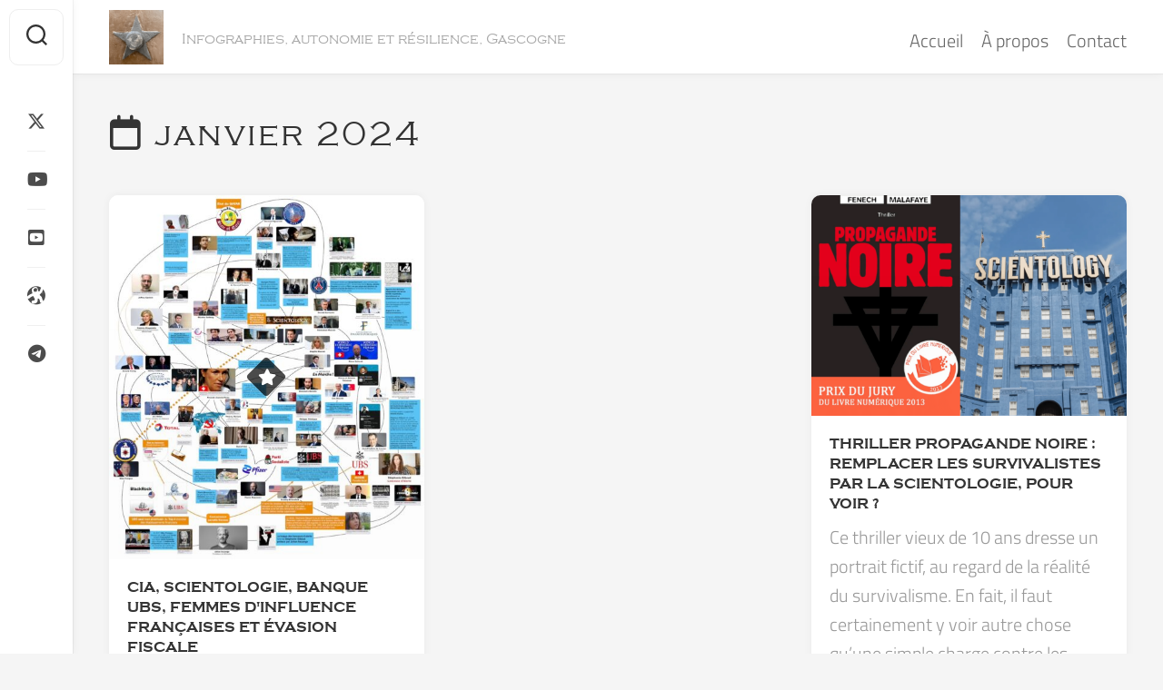

--- FILE ---
content_type: text/html; charset=UTF-8
request_url: https://www.titou.net/2024/01/
body_size: 9656
content:
<!DOCTYPE html> 
<html class="no-js" lang="fr-FR">
<head>
<meta charset="UTF-8">
<meta name="viewport" content="width=device-width, initial-scale=1.0">
<link rel="profile" href="https://gmpg.org/xfn/11">
<title>1 - 2024 - titou.net</title>
<script>document.documentElement.className = document.documentElement.className.replace("no-js","js");</script>
<meta name="robots" content="follow, noindex">
<meta property="og:url" content="https://www.titou.net/2024/01/">
<meta property="og:site_name" content="titou.net">
<meta property="og:locale" content="fr_FR">
<meta property="og:type" content="object">
<meta property="og:title" content="1 - 2024 - titou.net">
<meta property="og:description" content="Une infographie illustrant et consolidant un travail d’enquête sérieux et sourcé sur les réseaux sectaires et criminels d&#039;influence et de corruption au plus haut de l&#039;État français">
<meta property="og:image" content="https://www.titou.net/wp-content/uploads/2023/09/mosquetayre-dartagnan-paysage.jpg">
<meta property="og:image:secure_url" content="https://www.titou.net/wp-content/uploads/2023/09/mosquetayre-dartagnan-paysage.jpg">
<meta property="og:image:width" content="1000">
<meta property="og:image:height" content="413">
<meta property="og:image:alt" content="mosquetayre D&#039;Artagnan vue horizontale">
<meta name="twitter:card" content="summary">
<meta name="twitter:site" content="@mosquetayre">
<meta name="twitter:creator" content="@mosquetayre">
<meta name="twitter:title" content="1 - 2024 - titou.net">
<meta name="twitter:description" content="Une infographie illustrant et consolidant un travail d’enquête sérieux et sourcé sur les réseaux sectaires et criminels d&#039;influence et de corruption au plus haut de l&#039;État français">
<meta name="twitter:image" content="https://www.titou.net/wp-content/uploads/2023/09/mosquetayre-dartagnan-paysage.jpg">
<link rel="alternate" type="application/rss+xml" title="titou.net &raquo; Flux" href="https://www.titou.net/feed/" />
<link rel="alternate" type="application/rss+xml" title="titou.net &raquo; Flux des commentaires" href="https://www.titou.net/comments/feed/" />
<style id='wp-img-auto-sizes-contain-inline-css' type='text/css'>
img:is([sizes=auto i],[sizes^="auto," i]){contain-intrinsic-size:3000px 1500px}
/*# sourceURL=wp-img-auto-sizes-contain-inline-css */
</style>
<style id='wp-emoji-styles-inline-css' type='text/css'>
img.wp-smiley, img.emoji {
display: inline !important;
border: none !important;
box-shadow: none !important;
height: 1em !important;
width: 1em !important;
margin: 0 0.07em !important;
vertical-align: -0.1em !important;
background: none !important;
padding: 0 !important;
}
/*# sourceURL=wp-emoji-styles-inline-css */
</style>
<style id='wp-block-library-inline-css' type='text/css'>
:root{--wp-block-synced-color:#7a00df;--wp-block-synced-color--rgb:122,0,223;--wp-bound-block-color:var(--wp-block-synced-color);--wp-editor-canvas-background:#ddd;--wp-admin-theme-color:#007cba;--wp-admin-theme-color--rgb:0,124,186;--wp-admin-theme-color-darker-10:#006ba1;--wp-admin-theme-color-darker-10--rgb:0,107,160.5;--wp-admin-theme-color-darker-20:#005a87;--wp-admin-theme-color-darker-20--rgb:0,90,135;--wp-admin-border-width-focus:2px}@media (min-resolution:192dpi){:root{--wp-admin-border-width-focus:1.5px}}.wp-element-button{cursor:pointer}:root .has-very-light-gray-background-color{background-color:#eee}:root .has-very-dark-gray-background-color{background-color:#313131}:root .has-very-light-gray-color{color:#eee}:root .has-very-dark-gray-color{color:#313131}:root .has-vivid-green-cyan-to-vivid-cyan-blue-gradient-background{background:linear-gradient(135deg,#00d084,#0693e3)}:root .has-purple-crush-gradient-background{background:linear-gradient(135deg,#34e2e4,#4721fb 50%,#ab1dfe)}:root .has-hazy-dawn-gradient-background{background:linear-gradient(135deg,#faaca8,#dad0ec)}:root .has-subdued-olive-gradient-background{background:linear-gradient(135deg,#fafae1,#67a671)}:root .has-atomic-cream-gradient-background{background:linear-gradient(135deg,#fdd79a,#004a59)}:root .has-nightshade-gradient-background{background:linear-gradient(135deg,#330968,#31cdcf)}:root .has-midnight-gradient-background{background:linear-gradient(135deg,#020381,#2874fc)}:root{--wp--preset--font-size--normal:16px;--wp--preset--font-size--huge:42px}.has-regular-font-size{font-size:1em}.has-larger-font-size{font-size:2.625em}.has-normal-font-size{font-size:var(--wp--preset--font-size--normal)}.has-huge-font-size{font-size:var(--wp--preset--font-size--huge)}.has-text-align-center{text-align:center}.has-text-align-left{text-align:left}.has-text-align-right{text-align:right}.has-fit-text{white-space:nowrap!important}#end-resizable-editor-section{display:none}.aligncenter{clear:both}.items-justified-left{justify-content:flex-start}.items-justified-center{justify-content:center}.items-justified-right{justify-content:flex-end}.items-justified-space-between{justify-content:space-between}.screen-reader-text{border:0;clip-path:inset(50%);height:1px;margin:-1px;overflow:hidden;padding:0;position:absolute;width:1px;word-wrap:normal!important}.screen-reader-text:focus{background-color:#ddd;clip-path:none;color:#444;display:block;font-size:1em;height:auto;left:5px;line-height:normal;padding:15px 23px 14px;text-decoration:none;top:5px;width:auto;z-index:100000}html :where(.has-border-color){border-style:solid}html :where([style*=border-top-color]){border-top-style:solid}html :where([style*=border-right-color]){border-right-style:solid}html :where([style*=border-bottom-color]){border-bottom-style:solid}html :where([style*=border-left-color]){border-left-style:solid}html :where([style*=border-width]){border-style:solid}html :where([style*=border-top-width]){border-top-style:solid}html :where([style*=border-right-width]){border-right-style:solid}html :where([style*=border-bottom-width]){border-bottom-style:solid}html :where([style*=border-left-width]){border-left-style:solid}html :where(img[class*=wp-image-]){height:auto;max-width:100%}:where(figure){margin:0 0 1em}html :where(.is-position-sticky){--wp-admin--admin-bar--position-offset:var(--wp-admin--admin-bar--height,0px)}@media screen and (max-width:600px){html :where(.is-position-sticky){--wp-admin--admin-bar--position-offset:0px}}
/*# sourceURL=wp-block-library-inline-css */
</style><style id='global-styles-inline-css' type='text/css'>
:root{--wp--preset--aspect-ratio--square: 1;--wp--preset--aspect-ratio--4-3: 4/3;--wp--preset--aspect-ratio--3-4: 3/4;--wp--preset--aspect-ratio--3-2: 3/2;--wp--preset--aspect-ratio--2-3: 2/3;--wp--preset--aspect-ratio--16-9: 16/9;--wp--preset--aspect-ratio--9-16: 9/16;--wp--preset--color--black: #000000;--wp--preset--color--cyan-bluish-gray: #abb8c3;--wp--preset--color--white: #ffffff;--wp--preset--color--pale-pink: #f78da7;--wp--preset--color--vivid-red: #cf2e2e;--wp--preset--color--luminous-vivid-orange: #ff6900;--wp--preset--color--luminous-vivid-amber: #fcb900;--wp--preset--color--light-green-cyan: #7bdcb5;--wp--preset--color--vivid-green-cyan: #00d084;--wp--preset--color--pale-cyan-blue: #8ed1fc;--wp--preset--color--vivid-cyan-blue: #0693e3;--wp--preset--color--vivid-purple: #9b51e0;--wp--preset--gradient--vivid-cyan-blue-to-vivid-purple: linear-gradient(135deg,rgb(6,147,227) 0%,rgb(155,81,224) 100%);--wp--preset--gradient--light-green-cyan-to-vivid-green-cyan: linear-gradient(135deg,rgb(122,220,180) 0%,rgb(0,208,130) 100%);--wp--preset--gradient--luminous-vivid-amber-to-luminous-vivid-orange: linear-gradient(135deg,rgb(252,185,0) 0%,rgb(255,105,0) 100%);--wp--preset--gradient--luminous-vivid-orange-to-vivid-red: linear-gradient(135deg,rgb(255,105,0) 0%,rgb(207,46,46) 100%);--wp--preset--gradient--very-light-gray-to-cyan-bluish-gray: linear-gradient(135deg,rgb(238,238,238) 0%,rgb(169,184,195) 100%);--wp--preset--gradient--cool-to-warm-spectrum: linear-gradient(135deg,rgb(74,234,220) 0%,rgb(151,120,209) 20%,rgb(207,42,186) 40%,rgb(238,44,130) 60%,rgb(251,105,98) 80%,rgb(254,248,76) 100%);--wp--preset--gradient--blush-light-purple: linear-gradient(135deg,rgb(255,206,236) 0%,rgb(152,150,240) 100%);--wp--preset--gradient--blush-bordeaux: linear-gradient(135deg,rgb(254,205,165) 0%,rgb(254,45,45) 50%,rgb(107,0,62) 100%);--wp--preset--gradient--luminous-dusk: linear-gradient(135deg,rgb(255,203,112) 0%,rgb(199,81,192) 50%,rgb(65,88,208) 100%);--wp--preset--gradient--pale-ocean: linear-gradient(135deg,rgb(255,245,203) 0%,rgb(182,227,212) 50%,rgb(51,167,181) 100%);--wp--preset--gradient--electric-grass: linear-gradient(135deg,rgb(202,248,128) 0%,rgb(113,206,126) 100%);--wp--preset--gradient--midnight: linear-gradient(135deg,rgb(2,3,129) 0%,rgb(40,116,252) 100%);--wp--preset--font-size--small: 13px;--wp--preset--font-size--medium: 20px;--wp--preset--font-size--large: 36px;--wp--preset--font-size--x-large: 42px;--wp--preset--spacing--20: 0.44rem;--wp--preset--spacing--30: 0.67rem;--wp--preset--spacing--40: 1rem;--wp--preset--spacing--50: 1.5rem;--wp--preset--spacing--60: 2.25rem;--wp--preset--spacing--70: 3.38rem;--wp--preset--spacing--80: 5.06rem;--wp--preset--shadow--natural: 6px 6px 9px rgba(0, 0, 0, 0.2);--wp--preset--shadow--deep: 12px 12px 50px rgba(0, 0, 0, 0.4);--wp--preset--shadow--sharp: 6px 6px 0px rgba(0, 0, 0, 0.2);--wp--preset--shadow--outlined: 6px 6px 0px -3px rgb(255, 255, 255), 6px 6px rgb(0, 0, 0);--wp--preset--shadow--crisp: 6px 6px 0px rgb(0, 0, 0);}:where(.is-layout-flex){gap: 0.5em;}:where(.is-layout-grid){gap: 0.5em;}body .is-layout-flex{display: flex;}.is-layout-flex{flex-wrap: wrap;align-items: center;}.is-layout-flex > :is(*, div){margin: 0;}body .is-layout-grid{display: grid;}.is-layout-grid > :is(*, div){margin: 0;}:where(.wp-block-columns.is-layout-flex){gap: 2em;}:where(.wp-block-columns.is-layout-grid){gap: 2em;}:where(.wp-block-post-template.is-layout-flex){gap: 1.25em;}:where(.wp-block-post-template.is-layout-grid){gap: 1.25em;}.has-black-color{color: var(--wp--preset--color--black) !important;}.has-cyan-bluish-gray-color{color: var(--wp--preset--color--cyan-bluish-gray) !important;}.has-white-color{color: var(--wp--preset--color--white) !important;}.has-pale-pink-color{color: var(--wp--preset--color--pale-pink) !important;}.has-vivid-red-color{color: var(--wp--preset--color--vivid-red) !important;}.has-luminous-vivid-orange-color{color: var(--wp--preset--color--luminous-vivid-orange) !important;}.has-luminous-vivid-amber-color{color: var(--wp--preset--color--luminous-vivid-amber) !important;}.has-light-green-cyan-color{color: var(--wp--preset--color--light-green-cyan) !important;}.has-vivid-green-cyan-color{color: var(--wp--preset--color--vivid-green-cyan) !important;}.has-pale-cyan-blue-color{color: var(--wp--preset--color--pale-cyan-blue) !important;}.has-vivid-cyan-blue-color{color: var(--wp--preset--color--vivid-cyan-blue) !important;}.has-vivid-purple-color{color: var(--wp--preset--color--vivid-purple) !important;}.has-black-background-color{background-color: var(--wp--preset--color--black) !important;}.has-cyan-bluish-gray-background-color{background-color: var(--wp--preset--color--cyan-bluish-gray) !important;}.has-white-background-color{background-color: var(--wp--preset--color--white) !important;}.has-pale-pink-background-color{background-color: var(--wp--preset--color--pale-pink) !important;}.has-vivid-red-background-color{background-color: var(--wp--preset--color--vivid-red) !important;}.has-luminous-vivid-orange-background-color{background-color: var(--wp--preset--color--luminous-vivid-orange) !important;}.has-luminous-vivid-amber-background-color{background-color: var(--wp--preset--color--luminous-vivid-amber) !important;}.has-light-green-cyan-background-color{background-color: var(--wp--preset--color--light-green-cyan) !important;}.has-vivid-green-cyan-background-color{background-color: var(--wp--preset--color--vivid-green-cyan) !important;}.has-pale-cyan-blue-background-color{background-color: var(--wp--preset--color--pale-cyan-blue) !important;}.has-vivid-cyan-blue-background-color{background-color: var(--wp--preset--color--vivid-cyan-blue) !important;}.has-vivid-purple-background-color{background-color: var(--wp--preset--color--vivid-purple) !important;}.has-black-border-color{border-color: var(--wp--preset--color--black) !important;}.has-cyan-bluish-gray-border-color{border-color: var(--wp--preset--color--cyan-bluish-gray) !important;}.has-white-border-color{border-color: var(--wp--preset--color--white) !important;}.has-pale-pink-border-color{border-color: var(--wp--preset--color--pale-pink) !important;}.has-vivid-red-border-color{border-color: var(--wp--preset--color--vivid-red) !important;}.has-luminous-vivid-orange-border-color{border-color: var(--wp--preset--color--luminous-vivid-orange) !important;}.has-luminous-vivid-amber-border-color{border-color: var(--wp--preset--color--luminous-vivid-amber) !important;}.has-light-green-cyan-border-color{border-color: var(--wp--preset--color--light-green-cyan) !important;}.has-vivid-green-cyan-border-color{border-color: var(--wp--preset--color--vivid-green-cyan) !important;}.has-pale-cyan-blue-border-color{border-color: var(--wp--preset--color--pale-cyan-blue) !important;}.has-vivid-cyan-blue-border-color{border-color: var(--wp--preset--color--vivid-cyan-blue) !important;}.has-vivid-purple-border-color{border-color: var(--wp--preset--color--vivid-purple) !important;}.has-vivid-cyan-blue-to-vivid-purple-gradient-background{background: var(--wp--preset--gradient--vivid-cyan-blue-to-vivid-purple) !important;}.has-light-green-cyan-to-vivid-green-cyan-gradient-background{background: var(--wp--preset--gradient--light-green-cyan-to-vivid-green-cyan) !important;}.has-luminous-vivid-amber-to-luminous-vivid-orange-gradient-background{background: var(--wp--preset--gradient--luminous-vivid-amber-to-luminous-vivid-orange) !important;}.has-luminous-vivid-orange-to-vivid-red-gradient-background{background: var(--wp--preset--gradient--luminous-vivid-orange-to-vivid-red) !important;}.has-very-light-gray-to-cyan-bluish-gray-gradient-background{background: var(--wp--preset--gradient--very-light-gray-to-cyan-bluish-gray) !important;}.has-cool-to-warm-spectrum-gradient-background{background: var(--wp--preset--gradient--cool-to-warm-spectrum) !important;}.has-blush-light-purple-gradient-background{background: var(--wp--preset--gradient--blush-light-purple) !important;}.has-blush-bordeaux-gradient-background{background: var(--wp--preset--gradient--blush-bordeaux) !important;}.has-luminous-dusk-gradient-background{background: var(--wp--preset--gradient--luminous-dusk) !important;}.has-pale-ocean-gradient-background{background: var(--wp--preset--gradient--pale-ocean) !important;}.has-electric-grass-gradient-background{background: var(--wp--preset--gradient--electric-grass) !important;}.has-midnight-gradient-background{background: var(--wp--preset--gradient--midnight) !important;}.has-small-font-size{font-size: var(--wp--preset--font-size--small) !important;}.has-medium-font-size{font-size: var(--wp--preset--font-size--medium) !important;}.has-large-font-size{font-size: var(--wp--preset--font-size--large) !important;}.has-x-large-font-size{font-size: var(--wp--preset--font-size--x-large) !important;}
/*# sourceURL=global-styles-inline-css */
</style>
<style id='classic-theme-styles-inline-css' type='text/css'>
/*! This file is auto-generated */
.wp-block-button__link{color:#fff;background-color:#32373c;border-radius:9999px;box-shadow:none;text-decoration:none;padding:calc(.667em + 2px) calc(1.333em + 2px);font-size:1.125em}.wp-block-file__button{background:#32373c;color:#fff;text-decoration:none}
/*# sourceURL=/wp-includes/css/classic-themes.min.css */
</style>
<link rel='stylesheet' id='gravatar-enhanced-patterns-shared-css' href='https://www.titou.net/wp-content/plugins/gravatar-enhanced/build/patterns-shared.css?ver=226b181ff45084e801e6' type='text/css' media='all' />
<link rel='stylesheet' id='gravatar-enhanced-patterns-edit-css' href='https://www.titou.net/wp-content/plugins/gravatar-enhanced/build/patterns-edit.css?ver=a2fa5a272b4a5f94db7a' type='text/css' media='all' />
<link rel='stylesheet' id='contact-form-7-css' href='https://www.titou.net/wp-content/plugins/contact-form-7/includes/css/styles.css?ver=6.1.4' type='text/css' media='all' />
<link rel='stylesheet' id='gravatar-enhanced-patterns-view-css' href='https://www.titou.net/wp-content/plugins/gravatar-enhanced/build/patterns-view.css?ver=c8f3511e42e7f7bff2d6' type='text/css' media='all' />
<link rel='stylesheet' id='content-cards-css' href='https://www.titou.net/wp-content/plugins/content-cards/skins/default/content-cards.css?ver=6.9' type='text/css' media='all' />
<link rel='stylesheet' id='parent-style-css' href='https://www.titou.net/wp-content/themes/gridzone/style.css?ver=6.9' type='text/css' media='all' />
<link rel='stylesheet' id='gridzone-style-css' href='https://www.titou.net/wp-content/themes/gridzone-child/style.css?ver=6.9' type='text/css' media='all' />
<style id='gridzone-style-inline-css' type='text/css'>
.entry a { color: #e9a252; }
/*# sourceURL=gridzone-style-inline-css */
</style>
<link rel='stylesheet' id='gridzone-responsive-css' href='https://www.titou.net/wp-content/themes/gridzone/responsive.css?ver=6.9' type='text/css' media='all' />
<link rel='stylesheet' id='gridzone-font-awesome-css' href='https://www.titou.net/wp-content/themes/gridzone/fonts/all.min.css?ver=6.9' type='text/css' media='all' />
<link rel='stylesheet' id='wpel-style-css' href='https://www.titou.net/wp-content/plugins/wp-external-links/public/css/wpel.css?ver=2.63' type='text/css' media='all' />
<link rel='stylesheet' id='gravatar-enhanced-hovercards-css' href='https://www.titou.net/wp-content/plugins/gravatar-enhanced/build/style-hovercards.css?ver=801f9da4ebe630b1776f' type='text/css' media='all' />
<script type="text/javascript" src="https://www.titou.net/wp-includes/js/jquery/jquery.min.js?ver=3.7.1" id="jquery-core-js"></script>
<script type="text/javascript" src="https://www.titou.net/wp-includes/js/jquery/jquery-migrate.min.js?ver=3.4.1" id="jquery-migrate-js"></script>
<script type="text/javascript" src="https://www.titou.net/wp-content/themes/gridzone/js/slick.min.js?ver=6.9" id="gridzone-slick-js"></script>
<link rel="https://api.w.org/" href="https://www.titou.net/wp-json/" /><link rel="EditURI" type="application/rsd+xml" title="RSD" href="https://www.titou.net/xmlrpc.php?rsd" />
<meta name="generator" content="WordPress 6.9" />
<link rel="stylesheet" id="gridzone-dark-css" href="https://www.titou.net/wp-content/themes/gridzone/dark.css?ver=6.5.4" type="text/css" media="(prefers-color-scheme: dark)" /><link rel="stylesheet" id="content-cards-css" href="https://www.titou.net/wp-content/plugins/content-cards/skins/default-dark/content-cards.css?ver=6.5.4" type="text/css" media="(prefers-color-scheme: dark)" /><link rel="icon" href="https://www.titou.net/wp-content/uploads/2022/10/cropped-cropped-heurtoir-150x150.png" sizes="32x32" />
<link rel="icon" href="https://www.titou.net/wp-content/uploads/2022/10/cropped-cropped-heurtoir-200x200.png" sizes="192x192" />
<link rel="apple-touch-icon" href="https://www.titou.net/wp-content/uploads/2022/10/cropped-cropped-heurtoir-200x200.png" />
<meta name="msapplication-TileImage" content="https://www.titou.net/wp-content/uploads/2022/10/cropped-cropped-heurtoir-300x300.png" />
<style id="kirki-inline-styles"></style></head>
<body class="archive date wp-custom-logo wp-theme-gridzone wp-child-theme-gridzone-child col-1c full-width logged-out">
<a class="skip-link screen-reader-text" href="#page">Skip to content</a>
<div id="wrapper">
<div id="header-sticky">
<header id="header" class="hide-on-scroll-down nav-menu-dropdown-left">
<div class="group">
<p class="site-title"><a href="https://www.titou.net/" rel="home" data-wpel-link="internal"><img src="https://www.titou.net/wp-content/uploads/2022/10/cropped-heurtoir.png" alt="titou.net"></a></p>
<p class="site-description">Infographies, autonomie et résilience, Gascogne</p>
<div id="wrap-nav-header" class="wrap-nav">
<nav id="nav-header-nav" class="main-navigation nav-menu">
<button class="menu-toggle" aria-controls="primary-menu" aria-expanded="false">
<span class="screen-reader-text">Expand Menu</span><div class="menu-toggle-icon"><span></span><span></span><span></span></div>			</button>
<div class="menu-menu-container"><ul id="nav-header" class="menu"><li id="menu-item-22348" class="menu-item menu-item-type-custom menu-item-object-custom menu-item-home menu-item-22348"><span class="menu-item-wrapper"><a href="https://www.titou.net/" data-wpel-link="internal">Accueil</a></span></li>
<li id="menu-item-22332" class="menu-item menu-item-type-custom menu-item-object-custom menu-item-22332"><span class="menu-item-wrapper"><a href="https://www.titou.net/author/mosquetayre/" data-wpel-link="internal">À propos</a></span></li>
<li id="menu-item-28911" class="menu-item menu-item-type-post_type menu-item-object-page menu-item-28911"><span class="menu-item-wrapper"><a href="https://www.titou.net/contact/" data-wpel-link="internal">Contact</a></span></li>
</ul></div>		</nav>
</div>
</div>
</header><!--/#header-->
</div><!--/#header-sticky-->
<div class="sidebar s2 group">
<div class="search-trap-focus">
<button class="toggle-search" data-target=".search-trap-focus">
<svg class="svg-icon" id="svg-search" aria-hidden="true" role="img" focusable="false" xmlns="http://www.w3.org/2000/svg" width="23" height="23" viewBox="0 0 23 23"><path d="M38.710696,48.0601792 L43,52.3494831 L41.3494831,54 L37.0601792,49.710696 C35.2632422,51.1481185 32.9839107,52.0076499 30.5038249,52.0076499 C24.7027226,52.0076499 20,47.3049272 20,41.5038249 C20,35.7027226 24.7027226,31 30.5038249,31 C36.3049272,31 41.0076499,35.7027226 41.0076499,41.5038249 C41.0076499,43.9839107 40.1481185,46.2632422 38.710696,48.0601792 Z M36.3875844,47.1716785 C37.8030221,45.7026647 38.6734666,43.7048964 38.6734666,41.5038249 C38.6734666,36.9918565 35.0157934,33.3341833 30.5038249,33.3341833 C25.9918565,33.3341833 22.3341833,36.9918565 22.3341833,41.5038249 C22.3341833,46.0157934 25.9918565,49.6734666 30.5038249,49.6734666 C32.7048964,49.6734666 34.7026647,48.8030221 36.1716785,47.3875844 C36.2023931,47.347638 36.2360451,47.3092237 36.2726343,47.2726343 C36.3092237,47.2360451 36.347638,47.2023931 36.3875844,47.1716785 Z" transform="translate(-20 -31)"></path></svg>
<svg class="svg-icon" id="svg-close" aria-hidden="true" role="img" focusable="false" xmlns="http://www.w3.org/2000/svg" width="23" height="23" viewBox="0 0 16 16"><polygon fill="" fill-rule="evenodd" points="6.852 7.649 .399 1.195 1.445 .149 7.899 6.602 14.352 .149 15.399 1.195 8.945 7.649 15.399 14.102 14.352 15.149 7.899 8.695 1.445 15.149 .399 14.102"></polygon></svg>
</button>
<div class="search-expand">
<div class="search-expand-inner">
<form method="get" class="searchform themeform" action="https://www.titou.net/">
<div>
<input type="text" class="search" name="s" onblur="if(this.value=='')this.value='To search type and hit enter';" onfocus="if(this.value=='To search type and hit enter')this.value='';" value="To search type and hit enter" />
</div>
</form>					</div>
</div>
</div>
<ul class="social-links"><li><a rel="nofollow" class="social-tooltip" title="Twitter" href="https://x.com/mosquetayre" target="_blank" data-wpel-link="exclude"><i class="fab fa-x-twitter" ></i></a></li><li><a rel="nofollow" class="social-tooltip" title="YouTube" href="https://www.youtube.com/@mosquetayre" target="_blank" data-wpel-link="exclude"><i class="fab fa-youtube" ></i></a></li><li><a rel="nofollow" class="social-tooltip" title="Crowndbunker" href="https://crowdbunker.com/@mosquetayre" target="_blank" data-wpel-link="exclude"><i class="fab fa-square-youtube" ></i></a></li><li><a rel="nofollow" class="social-tooltip" title="Odysee" href="https://odysee.com/@mosquetayre:70" target="_blank" data-wpel-link="exclude"><i class="fab fa-odysee" ></i></a></li><li><a rel="nofollow" class="social-tooltip" title="Contact Telegram" href="https://mosquetayre.t.me/" target="_blank" data-wpel-link="exclude"><i class="fab fa-telegram" ></i></a></li></ul>			</div>
<div class="container" id="page">
<div class="container-inner">			
<div class="main">
<div class="main-inner group">
<div class="content">
<div class="page-title group">
<div class="page-title-inner group">
<h1><i class="far fa-calendar"></i>janvier 2024</h1>
</div><!--/.page-title-inner-->
</div><!--/.page-title-->	
<div class="masonry" id="masonry">
<article id="post-23569" class="masonry-item group post-23569 post type-post status-publish format-aside has-post-thumbnail hentry category-billets category-infographies-et-reinformation tag-chine tag-corruption tag-france tag-geopolitique tag-pfizer tag-propagande post_format-post-format-aside">	
<div class="masonry-inner">
<div class="entry-top">
<a class="entry-thumbnail" href="https://www.titou.net/des-soutiens-de-gabriel-attal-a-largent-des-francais-detourne-vers-des-comptes-off-shores/" data-wpel-link="internal">
<img width="520" height="601" src="https://www.titou.net/wp-content/uploads/2024/01/Pascale_Jeannin-Perez-520x601.jpg" class="attachment-gridzone-medium-h size-gridzone-medium-h wp-post-image" alt="Infographie réseaux Pascale Jeannin-Perez" decoding="async" fetchpriority="high" srcset="https://www.titou.net/wp-content/uploads/2024/01/Pascale_Jeannin-Perez-520x601.jpg 520w, https://www.titou.net/wp-content/uploads/2024/01/Pascale_Jeannin-Perez-259x300.jpg 259w, https://www.titou.net/wp-content/uploads/2024/01/Pascale_Jeannin-Perez-885x1024.jpg 885w, https://www.titou.net/wp-content/uploads/2024/01/Pascale_Jeannin-Perez-768x888.jpg 768w, https://www.titou.net/wp-content/uploads/2024/01/Pascale_Jeannin-Perez-940x1087.jpg 940w, https://www.titou.net/wp-content/uploads/2024/01/Pascale_Jeannin-Perez.jpg 1200w" sizes="(max-width: 520px) 100vw, 520px" />																												<span class="thumb-icon"><i class="fas fa-star"></i></span>			</a>
<div class="entry-category"><a href="https://www.titou.net/category/billets/" rel="category tag" data-wpel-link="internal">Billets</a> <a href="https://www.titou.net/category/infographies-et-reinformation/" rel="category tag" data-wpel-link="internal">Infographies et réinformation</a></div>
</div>
<h2 class="entry-title">
<a href="https://www.titou.net/des-soutiens-de-gabriel-attal-a-largent-des-francais-detourne-vers-des-comptes-off-shores/" rel="bookmark" data-wpel-link="internal">CIA, scientologie, banque UBS, femmes d'influence françaises et évasion fiscale</a>
</h2><!--/.entry-title-->
<div class="entry-excerpt">
<p>Une infographie illustrant et consolidant un travail d’enquête sérieux et sourcé sur les réseaux sectaires et criminels d&rsquo;influence et de corruption au plus haut de l&rsquo;État français</p>
</div>
<ul class="entry-meta group">
<li class="entry-date"><a href="https://www.titou.net/2024/01/10/" data-wpel-link="internal"><i class="far fa-calendar"></i> 10 janvier 2024</a></li>
</ul>
</div>
</article><!--/.post-->						
<article id="post-23461" class="masonry-item group post-23461 post type-post status-publish format-image has-post-thumbnail hentry category-autonomie-resilience category-billets category-infographies-et-reinformation tag-corruption tag-geopolitique tag-propagande post_format-post-format-image">	
<div class="masonry-inner">
<div class="entry-top">
<a class="entry-thumbnail" href="https://www.titou.net/thriller-propagande-noire-remplacer-les-survivalistes-par-la-scientologie-pour-voir/" data-wpel-link="internal">
<img width="520" height="364" src="https://www.titou.net/wp-content/uploads/2024/01/propagande-noire_scientology-520x364.png" class="attachment-gridzone-medium-h size-gridzone-medium-h wp-post-image" alt="propagande-noire-scientology" decoding="async" srcset="https://www.titou.net/wp-content/uploads/2024/01/propagande-noire_scientology-520x364.png 520w, https://www.titou.net/wp-content/uploads/2024/01/propagande-noire_scientology-300x210.png 300w, https://www.titou.net/wp-content/uploads/2024/01/propagande-noire_scientology-1024x717.png 1024w, https://www.titou.net/wp-content/uploads/2024/01/propagande-noire_scientology-768x538.png 768w, https://www.titou.net/wp-content/uploads/2024/01/propagande-noire_scientology-940x658.png 940w, https://www.titou.net/wp-content/uploads/2024/01/propagande-noire_scientology.png 1280w" sizes="(max-width: 520px) 100vw, 520px" />																															</a>
<div class="entry-category"><a href="https://www.titou.net/category/autonomie-resilience/" rel="category tag" data-wpel-link="internal">Autonomie et résilience</a> <a href="https://www.titou.net/category/billets/" rel="category tag" data-wpel-link="internal">Billets</a> <a href="https://www.titou.net/category/infographies-et-reinformation/" rel="category tag" data-wpel-link="internal">Infographies et réinformation</a></div>
</div>
<h2 class="entry-title">
<a href="https://www.titou.net/thriller-propagande-noire-remplacer-les-survivalistes-par-la-scientologie-pour-voir/" rel="bookmark" data-wpel-link="internal">Thriller Propagande Noire&nbsp;: remplacer les survivalistes par la scientologie, pour voir ?</a>
</h2><!--/.entry-title-->
<div class="entry-excerpt">
<p>Ce thriller vieux de 10 ans dresse un portrait fictif, au regard de la réalité du survivalisme. En fait, il faut certainement y voir autre chose qu&rsquo;une simple charge contre les survivalistes. Lisez ce thriller en remplaçant « les survivalistes » par « la scientologie » et intéressez-vous à la biographie de l&rsquo;auteur&nbsp;: vous aurez la bonne clé de lecture.</p>
</div>
<ul class="entry-meta group">
<li class="entry-date"><a href="https://www.titou.net/2024/01/07/" data-wpel-link="internal"><i class="far fa-calendar"></i> 7 janvier 2024</a></li>
</ul>
</div>
</article><!--/.post-->					</div>
<nav class="pagination group">
</nav><!--/.pagination-->
</div><!--/.content-->
				</div><!--/.main-inner-->
</div><!--/.main-->	
</div><!--/.container-inner-->
</div><!--/.container-->
<div class="clear"></div>
<footer id="footer">
<div id="footer-widgets">
<div class="pad group">
<div class="footer-widget-1 grid one-full last">
<div id="custom_html-3" class="widget_text widget widget_custom_html"><div class="textwidget custom-html-widget"><div style="text-align: center;vertical-align: middle; line-height: 2em; margin-top: 15px;font-size: 1.5em; font-weight: bold;text-transform: uppercase;">
<a href="/" data-wpel-link="internal">Accueil</a> - <a href="/author/mosquetayre/" data-wpel-link="internal">À propos</a> - <a href="/contact/" data-wpel-link="internal">Contact</a></div></div></div>				</div>
</div><!--/.pad-->
</div><!--/#footer-widgets-->	
<div id="footer-bottom">
<a id="back-to-top" href="#"><i class="fas fa-angle-up"></i></a>
<div class="pad group">
<div class="grid one-full">
<div id="copyright">
<p>titou.net &copy; 2026. All Rights Reserved.</p>
</div><!--/#copyright-->
<ul class="social-links"><li><a rel="nofollow" class="social-tooltip" title="Twitter" href="https://x.com/mosquetayre" target="_blank" data-wpel-link="exclude"><i class="fab fa-x-twitter" ></i></a></li><li><a rel="nofollow" class="social-tooltip" title="YouTube" href="https://www.youtube.com/@mosquetayre" target="_blank" data-wpel-link="exclude"><i class="fab fa-youtube" ></i></a></li><li><a rel="nofollow" class="social-tooltip" title="Crowndbunker" href="https://crowdbunker.com/@mosquetayre" target="_blank" data-wpel-link="exclude"><i class="fab fa-square-youtube" ></i></a></li><li><a rel="nofollow" class="social-tooltip" title="Odysee" href="https://odysee.com/@mosquetayre:70" target="_blank" data-wpel-link="exclude"><i class="fab fa-odysee" ></i></a></li><li><a rel="nofollow" class="social-tooltip" title="Contact Telegram" href="https://mosquetayre.t.me/" target="_blank" data-wpel-link="exclude"><i class="fab fa-telegram" ></i></a></li></ul>										
</div>
</div><!--/.pad-->
</div><!--/#footer-bottom-->
</footer><!--/#footer-->
</div><!--/#wrapper-->
<script type="speculationrules">
{"prefetch":[{"source":"document","where":{"and":[{"href_matches":"/*"},{"not":{"href_matches":["/wp-*.php","/wp-admin/*","/wp-content/uploads/*","/wp-content/*","/wp-content/plugins/*","/wp-content/themes/gridzone-child/*","/wp-content/themes/gridzone/*","/*\\?(.+)"]}},{"not":{"selector_matches":"a[rel~=\"nofollow\"]"}},{"not":{"selector_matches":".no-prefetch, .no-prefetch a"}}]},"eagerness":"conservative"}]}
</script>
<script>
/(trident|msie)/i.test(navigator.userAgent)&&document.getElementById&&window.addEventListener&&window.addEventListener("hashchange",function(){var t,e=location.hash.substring(1);/^[A-z0-9_-]+$/.test(e)&&(t=document.getElementById(e))&&(/^(?:a|select|input|button|textarea)$/i.test(t.tagName)||(t.tabIndex=-1),t.focus())},!1);
</script>
<script type="text/javascript" src="https://www.titou.net/wp-includes/js/dist/hooks.min.js?ver=dd5603f07f9220ed27f1" id="wp-hooks-js"></script>
<script type="text/javascript" src="https://www.titou.net/wp-includes/js/dist/i18n.min.js?ver=c26c3dc7bed366793375" id="wp-i18n-js"></script>
<script type="text/javascript" id="wp-i18n-js-after">
/* <![CDATA[ */
wp.i18n.setLocaleData( { 'text direction\u0004ltr': [ 'ltr' ] } );
//# sourceURL=wp-i18n-js-after
/* ]]> */
</script>
<script type="text/javascript" src="https://www.titou.net/wp-content/plugins/contact-form-7/includes/swv/js/index.js?ver=6.1.4" id="swv-js"></script>
<script type="text/javascript" id="contact-form-7-js-translations">
/* <![CDATA[ */
( function( domain, translations ) {
var localeData = translations.locale_data[ domain ] || translations.locale_data.messages;
localeData[""].domain = domain;
wp.i18n.setLocaleData( localeData, domain );
} )( "contact-form-7", {"translation-revision-date":"2025-02-06 12:02:14+0000","generator":"GlotPress\/4.0.1","domain":"messages","locale_data":{"messages":{"":{"domain":"messages","plural-forms":"nplurals=2; plural=n > 1;","lang":"fr"},"This contact form is placed in the wrong place.":["Ce formulaire de contact est plac\u00e9 dans un mauvais endroit."],"Error:":["Erreur\u00a0:"]}},"comment":{"reference":"includes\/js\/index.js"}} );
//# sourceURL=contact-form-7-js-translations
/* ]]> */
</script>
<script type="text/javascript" id="contact-form-7-js-before">
/* <![CDATA[ */
var wpcf7 = {
"api": {
"root": "https:\/\/www.titou.net\/wp-json\/",
"namespace": "contact-form-7\/v1"
}
};
//# sourceURL=contact-form-7-js-before
/* ]]> */
</script>
<script type="text/javascript" src="https://www.titou.net/wp-content/plugins/contact-form-7/includes/js/index.js?ver=6.1.4" id="contact-form-7-js"></script>
<script type="text/javascript" src="https://www.titou.net/wp-content/themes/gridzone/js/jquery.fitvids.js?ver=6.9" id="gridzone-fitvids-js"></script>
<script type="text/javascript" src="https://www.titou.net/wp-content/themes/gridzone/js/jq-sticky-anything.min.js?ver=6.9" id="gridzone-jq-sticky-anything-js"></script>
<script type="text/javascript" src="https://www.titou.net/wp-content/themes/gridzone/js/imagesloaded.pkgd.min.js?ver=6.9" id="gridzone-imagesloaded-js"></script>
<script type="text/javascript" src="https://www.titou.net/wp-content/themes/gridzone/js/masonry.pkgd.min.js?ver=6.9" id="gridzone-masonry-js"></script>
<script type="text/javascript" src="https://www.titou.net/wp-content/themes/gridzone/js/scripts.js?ver=6.9" id="gridzone-scripts-js"></script>
<script type="text/javascript" src="https://www.titou.net/wp-content/plugins/gravatar-enhanced/build/hovercards.js?ver=801f9da4ebe630b1776f" id="gravatar-enhanced-hovercards-js"></script>
<script type="text/javascript" src="https://www.titou.net/wp-content/themes/gridzone/js/nav.js?ver=1751183227" id="gridzone-nav-script-js"></script>
<script id="wp-emoji-settings" type="application/json">
{"baseUrl":"https://s.w.org/images/core/emoji/17.0.2/72x72/","ext":".png","svgUrl":"https://s.w.org/images/core/emoji/17.0.2/svg/","svgExt":".svg","source":{"concatemoji":"https://www.titou.net/wp-includes/js/wp-emoji-release.min.js?ver=6.9"}}
</script>
<script type="module">
/* <![CDATA[ */
/*! This file is auto-generated */
const a=JSON.parse(document.getElementById("wp-emoji-settings").textContent),o=(window._wpemojiSettings=a,"wpEmojiSettingsSupports"),s=["flag","emoji"];function i(e){try{var t={supportTests:e,timestamp:(new Date).valueOf()};sessionStorage.setItem(o,JSON.stringify(t))}catch(e){}}function c(e,t,n){e.clearRect(0,0,e.canvas.width,e.canvas.height),e.fillText(t,0,0);t=new Uint32Array(e.getImageData(0,0,e.canvas.width,e.canvas.height).data);e.clearRect(0,0,e.canvas.width,e.canvas.height),e.fillText(n,0,0);const a=new Uint32Array(e.getImageData(0,0,e.canvas.width,e.canvas.height).data);return t.every((e,t)=>e===a[t])}function p(e,t){e.clearRect(0,0,e.canvas.width,e.canvas.height),e.fillText(t,0,0);var n=e.getImageData(16,16,1,1);for(let e=0;e<n.data.length;e++)if(0!==n.data[e])return!1;return!0}function u(e,t,n,a){switch(t){case"flag":return n(e,"\ud83c\udff3\ufe0f\u200d\u26a7\ufe0f","\ud83c\udff3\ufe0f\u200b\u26a7\ufe0f")?!1:!n(e,"\ud83c\udde8\ud83c\uddf6","\ud83c\udde8\u200b\ud83c\uddf6")&&!n(e,"\ud83c\udff4\udb40\udc67\udb40\udc62\udb40\udc65\udb40\udc6e\udb40\udc67\udb40\udc7f","\ud83c\udff4\u200b\udb40\udc67\u200b\udb40\udc62\u200b\udb40\udc65\u200b\udb40\udc6e\u200b\udb40\udc67\u200b\udb40\udc7f");case"emoji":return!a(e,"\ud83e\u1fac8")}return!1}function f(e,t,n,a){let r;const o=(r="undefined"!=typeof WorkerGlobalScope&&self instanceof WorkerGlobalScope?new OffscreenCanvas(300,150):document.createElement("canvas")).getContext("2d",{willReadFrequently:!0}),s=(o.textBaseline="top",o.font="600 32px Arial",{});return e.forEach(e=>{s[e]=t(o,e,n,a)}),s}function r(e){var t=document.createElement("script");t.src=e,t.defer=!0,document.head.appendChild(t)}a.supports={everything:!0,everythingExceptFlag:!0},new Promise(t=>{let n=function(){try{var e=JSON.parse(sessionStorage.getItem(o));if("object"==typeof e&&"number"==typeof e.timestamp&&(new Date).valueOf()<e.timestamp+604800&&"object"==typeof e.supportTests)return e.supportTests}catch(e){}return null}();if(!n){if("undefined"!=typeof Worker&&"undefined"!=typeof OffscreenCanvas&&"undefined"!=typeof URL&&URL.createObjectURL&&"undefined"!=typeof Blob)try{var e="postMessage("+f.toString()+"("+[JSON.stringify(s),u.toString(),c.toString(),p.toString()].join(",")+"));",a=new Blob([e],{type:"text/javascript"});const r=new Worker(URL.createObjectURL(a),{name:"wpTestEmojiSupports"});return void(r.onmessage=e=>{i(n=e.data),r.terminate(),t(n)})}catch(e){}i(n=f(s,u,c,p))}t(n)}).then(e=>{for(const n in e)a.supports[n]=e[n],a.supports.everything=a.supports.everything&&a.supports[n],"flag"!==n&&(a.supports.everythingExceptFlag=a.supports.everythingExceptFlag&&a.supports[n]);var t;a.supports.everythingExceptFlag=a.supports.everythingExceptFlag&&!a.supports.flag,a.supports.everything||((t=a.source||{}).concatemoji?r(t.concatemoji):t.wpemoji&&t.twemoji&&(r(t.twemoji),r(t.wpemoji)))});
//# sourceURL=https://www.titou.net/wp-includes/js/wp-emoji-loader.min.js
/* ]]> */
</script>
</body>
</html><!-- WP Fastest Cache file was created in 0.285 seconds, on 22 January 2026 @ 09:12 -->